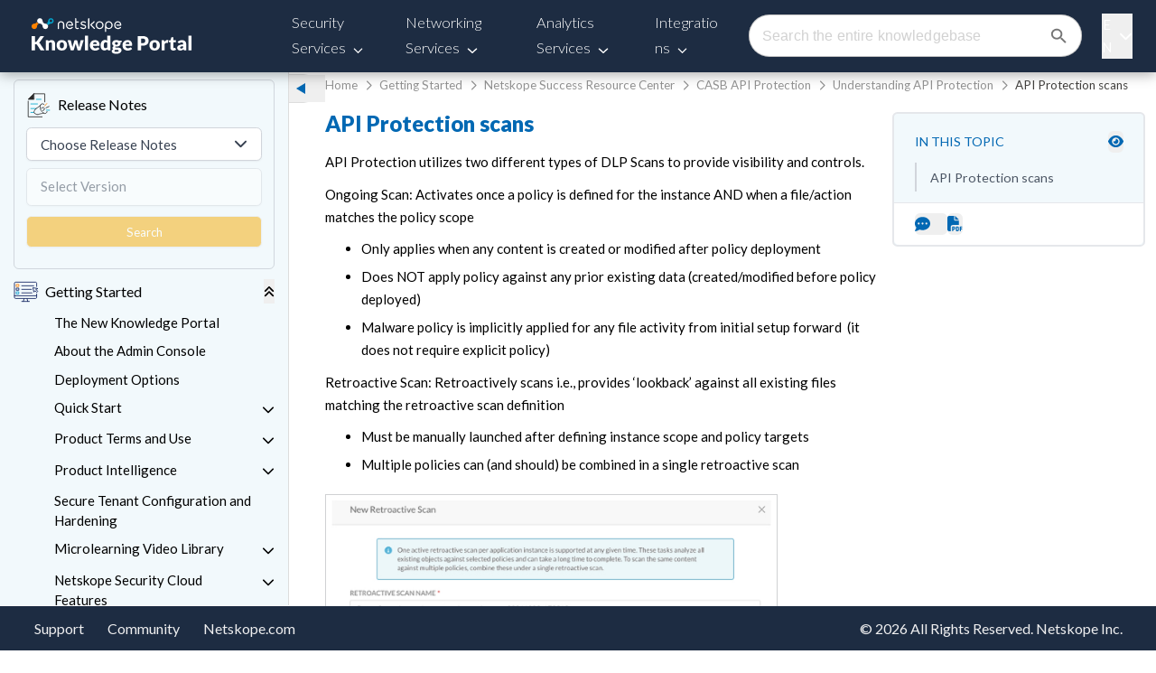

--- FILE ---
content_type: text/html; charset=utf-8
request_url: https://www.google.com/recaptcha/api2/anchor?ar=1&k=6LezsSQrAAAAAOYA3jOAhuV1mavM5rs-XrDcq2ea&co=aHR0cHM6Ly9kb2NzLm5ldHNrb3BlLmNvbTo0NDM.&hl=en&v=PoyoqOPhxBO7pBk68S4YbpHZ&size=invisible&anchor-ms=20000&execute-ms=30000&cb=5f3i2z9fnj1a
body_size: 49082
content:
<!DOCTYPE HTML><html dir="ltr" lang="en"><head><meta http-equiv="Content-Type" content="text/html; charset=UTF-8">
<meta http-equiv="X-UA-Compatible" content="IE=edge">
<title>reCAPTCHA</title>
<style type="text/css">
/* cyrillic-ext */
@font-face {
  font-family: 'Roboto';
  font-style: normal;
  font-weight: 400;
  font-stretch: 100%;
  src: url(//fonts.gstatic.com/s/roboto/v48/KFO7CnqEu92Fr1ME7kSn66aGLdTylUAMa3GUBHMdazTgWw.woff2) format('woff2');
  unicode-range: U+0460-052F, U+1C80-1C8A, U+20B4, U+2DE0-2DFF, U+A640-A69F, U+FE2E-FE2F;
}
/* cyrillic */
@font-face {
  font-family: 'Roboto';
  font-style: normal;
  font-weight: 400;
  font-stretch: 100%;
  src: url(//fonts.gstatic.com/s/roboto/v48/KFO7CnqEu92Fr1ME7kSn66aGLdTylUAMa3iUBHMdazTgWw.woff2) format('woff2');
  unicode-range: U+0301, U+0400-045F, U+0490-0491, U+04B0-04B1, U+2116;
}
/* greek-ext */
@font-face {
  font-family: 'Roboto';
  font-style: normal;
  font-weight: 400;
  font-stretch: 100%;
  src: url(//fonts.gstatic.com/s/roboto/v48/KFO7CnqEu92Fr1ME7kSn66aGLdTylUAMa3CUBHMdazTgWw.woff2) format('woff2');
  unicode-range: U+1F00-1FFF;
}
/* greek */
@font-face {
  font-family: 'Roboto';
  font-style: normal;
  font-weight: 400;
  font-stretch: 100%;
  src: url(//fonts.gstatic.com/s/roboto/v48/KFO7CnqEu92Fr1ME7kSn66aGLdTylUAMa3-UBHMdazTgWw.woff2) format('woff2');
  unicode-range: U+0370-0377, U+037A-037F, U+0384-038A, U+038C, U+038E-03A1, U+03A3-03FF;
}
/* math */
@font-face {
  font-family: 'Roboto';
  font-style: normal;
  font-weight: 400;
  font-stretch: 100%;
  src: url(//fonts.gstatic.com/s/roboto/v48/KFO7CnqEu92Fr1ME7kSn66aGLdTylUAMawCUBHMdazTgWw.woff2) format('woff2');
  unicode-range: U+0302-0303, U+0305, U+0307-0308, U+0310, U+0312, U+0315, U+031A, U+0326-0327, U+032C, U+032F-0330, U+0332-0333, U+0338, U+033A, U+0346, U+034D, U+0391-03A1, U+03A3-03A9, U+03B1-03C9, U+03D1, U+03D5-03D6, U+03F0-03F1, U+03F4-03F5, U+2016-2017, U+2034-2038, U+203C, U+2040, U+2043, U+2047, U+2050, U+2057, U+205F, U+2070-2071, U+2074-208E, U+2090-209C, U+20D0-20DC, U+20E1, U+20E5-20EF, U+2100-2112, U+2114-2115, U+2117-2121, U+2123-214F, U+2190, U+2192, U+2194-21AE, U+21B0-21E5, U+21F1-21F2, U+21F4-2211, U+2213-2214, U+2216-22FF, U+2308-230B, U+2310, U+2319, U+231C-2321, U+2336-237A, U+237C, U+2395, U+239B-23B7, U+23D0, U+23DC-23E1, U+2474-2475, U+25AF, U+25B3, U+25B7, U+25BD, U+25C1, U+25CA, U+25CC, U+25FB, U+266D-266F, U+27C0-27FF, U+2900-2AFF, U+2B0E-2B11, U+2B30-2B4C, U+2BFE, U+3030, U+FF5B, U+FF5D, U+1D400-1D7FF, U+1EE00-1EEFF;
}
/* symbols */
@font-face {
  font-family: 'Roboto';
  font-style: normal;
  font-weight: 400;
  font-stretch: 100%;
  src: url(//fonts.gstatic.com/s/roboto/v48/KFO7CnqEu92Fr1ME7kSn66aGLdTylUAMaxKUBHMdazTgWw.woff2) format('woff2');
  unicode-range: U+0001-000C, U+000E-001F, U+007F-009F, U+20DD-20E0, U+20E2-20E4, U+2150-218F, U+2190, U+2192, U+2194-2199, U+21AF, U+21E6-21F0, U+21F3, U+2218-2219, U+2299, U+22C4-22C6, U+2300-243F, U+2440-244A, U+2460-24FF, U+25A0-27BF, U+2800-28FF, U+2921-2922, U+2981, U+29BF, U+29EB, U+2B00-2BFF, U+4DC0-4DFF, U+FFF9-FFFB, U+10140-1018E, U+10190-1019C, U+101A0, U+101D0-101FD, U+102E0-102FB, U+10E60-10E7E, U+1D2C0-1D2D3, U+1D2E0-1D37F, U+1F000-1F0FF, U+1F100-1F1AD, U+1F1E6-1F1FF, U+1F30D-1F30F, U+1F315, U+1F31C, U+1F31E, U+1F320-1F32C, U+1F336, U+1F378, U+1F37D, U+1F382, U+1F393-1F39F, U+1F3A7-1F3A8, U+1F3AC-1F3AF, U+1F3C2, U+1F3C4-1F3C6, U+1F3CA-1F3CE, U+1F3D4-1F3E0, U+1F3ED, U+1F3F1-1F3F3, U+1F3F5-1F3F7, U+1F408, U+1F415, U+1F41F, U+1F426, U+1F43F, U+1F441-1F442, U+1F444, U+1F446-1F449, U+1F44C-1F44E, U+1F453, U+1F46A, U+1F47D, U+1F4A3, U+1F4B0, U+1F4B3, U+1F4B9, U+1F4BB, U+1F4BF, U+1F4C8-1F4CB, U+1F4D6, U+1F4DA, U+1F4DF, U+1F4E3-1F4E6, U+1F4EA-1F4ED, U+1F4F7, U+1F4F9-1F4FB, U+1F4FD-1F4FE, U+1F503, U+1F507-1F50B, U+1F50D, U+1F512-1F513, U+1F53E-1F54A, U+1F54F-1F5FA, U+1F610, U+1F650-1F67F, U+1F687, U+1F68D, U+1F691, U+1F694, U+1F698, U+1F6AD, U+1F6B2, U+1F6B9-1F6BA, U+1F6BC, U+1F6C6-1F6CF, U+1F6D3-1F6D7, U+1F6E0-1F6EA, U+1F6F0-1F6F3, U+1F6F7-1F6FC, U+1F700-1F7FF, U+1F800-1F80B, U+1F810-1F847, U+1F850-1F859, U+1F860-1F887, U+1F890-1F8AD, U+1F8B0-1F8BB, U+1F8C0-1F8C1, U+1F900-1F90B, U+1F93B, U+1F946, U+1F984, U+1F996, U+1F9E9, U+1FA00-1FA6F, U+1FA70-1FA7C, U+1FA80-1FA89, U+1FA8F-1FAC6, U+1FACE-1FADC, U+1FADF-1FAE9, U+1FAF0-1FAF8, U+1FB00-1FBFF;
}
/* vietnamese */
@font-face {
  font-family: 'Roboto';
  font-style: normal;
  font-weight: 400;
  font-stretch: 100%;
  src: url(//fonts.gstatic.com/s/roboto/v48/KFO7CnqEu92Fr1ME7kSn66aGLdTylUAMa3OUBHMdazTgWw.woff2) format('woff2');
  unicode-range: U+0102-0103, U+0110-0111, U+0128-0129, U+0168-0169, U+01A0-01A1, U+01AF-01B0, U+0300-0301, U+0303-0304, U+0308-0309, U+0323, U+0329, U+1EA0-1EF9, U+20AB;
}
/* latin-ext */
@font-face {
  font-family: 'Roboto';
  font-style: normal;
  font-weight: 400;
  font-stretch: 100%;
  src: url(//fonts.gstatic.com/s/roboto/v48/KFO7CnqEu92Fr1ME7kSn66aGLdTylUAMa3KUBHMdazTgWw.woff2) format('woff2');
  unicode-range: U+0100-02BA, U+02BD-02C5, U+02C7-02CC, U+02CE-02D7, U+02DD-02FF, U+0304, U+0308, U+0329, U+1D00-1DBF, U+1E00-1E9F, U+1EF2-1EFF, U+2020, U+20A0-20AB, U+20AD-20C0, U+2113, U+2C60-2C7F, U+A720-A7FF;
}
/* latin */
@font-face {
  font-family: 'Roboto';
  font-style: normal;
  font-weight: 400;
  font-stretch: 100%;
  src: url(//fonts.gstatic.com/s/roboto/v48/KFO7CnqEu92Fr1ME7kSn66aGLdTylUAMa3yUBHMdazQ.woff2) format('woff2');
  unicode-range: U+0000-00FF, U+0131, U+0152-0153, U+02BB-02BC, U+02C6, U+02DA, U+02DC, U+0304, U+0308, U+0329, U+2000-206F, U+20AC, U+2122, U+2191, U+2193, U+2212, U+2215, U+FEFF, U+FFFD;
}
/* cyrillic-ext */
@font-face {
  font-family: 'Roboto';
  font-style: normal;
  font-weight: 500;
  font-stretch: 100%;
  src: url(//fonts.gstatic.com/s/roboto/v48/KFO7CnqEu92Fr1ME7kSn66aGLdTylUAMa3GUBHMdazTgWw.woff2) format('woff2');
  unicode-range: U+0460-052F, U+1C80-1C8A, U+20B4, U+2DE0-2DFF, U+A640-A69F, U+FE2E-FE2F;
}
/* cyrillic */
@font-face {
  font-family: 'Roboto';
  font-style: normal;
  font-weight: 500;
  font-stretch: 100%;
  src: url(//fonts.gstatic.com/s/roboto/v48/KFO7CnqEu92Fr1ME7kSn66aGLdTylUAMa3iUBHMdazTgWw.woff2) format('woff2');
  unicode-range: U+0301, U+0400-045F, U+0490-0491, U+04B0-04B1, U+2116;
}
/* greek-ext */
@font-face {
  font-family: 'Roboto';
  font-style: normal;
  font-weight: 500;
  font-stretch: 100%;
  src: url(//fonts.gstatic.com/s/roboto/v48/KFO7CnqEu92Fr1ME7kSn66aGLdTylUAMa3CUBHMdazTgWw.woff2) format('woff2');
  unicode-range: U+1F00-1FFF;
}
/* greek */
@font-face {
  font-family: 'Roboto';
  font-style: normal;
  font-weight: 500;
  font-stretch: 100%;
  src: url(//fonts.gstatic.com/s/roboto/v48/KFO7CnqEu92Fr1ME7kSn66aGLdTylUAMa3-UBHMdazTgWw.woff2) format('woff2');
  unicode-range: U+0370-0377, U+037A-037F, U+0384-038A, U+038C, U+038E-03A1, U+03A3-03FF;
}
/* math */
@font-face {
  font-family: 'Roboto';
  font-style: normal;
  font-weight: 500;
  font-stretch: 100%;
  src: url(//fonts.gstatic.com/s/roboto/v48/KFO7CnqEu92Fr1ME7kSn66aGLdTylUAMawCUBHMdazTgWw.woff2) format('woff2');
  unicode-range: U+0302-0303, U+0305, U+0307-0308, U+0310, U+0312, U+0315, U+031A, U+0326-0327, U+032C, U+032F-0330, U+0332-0333, U+0338, U+033A, U+0346, U+034D, U+0391-03A1, U+03A3-03A9, U+03B1-03C9, U+03D1, U+03D5-03D6, U+03F0-03F1, U+03F4-03F5, U+2016-2017, U+2034-2038, U+203C, U+2040, U+2043, U+2047, U+2050, U+2057, U+205F, U+2070-2071, U+2074-208E, U+2090-209C, U+20D0-20DC, U+20E1, U+20E5-20EF, U+2100-2112, U+2114-2115, U+2117-2121, U+2123-214F, U+2190, U+2192, U+2194-21AE, U+21B0-21E5, U+21F1-21F2, U+21F4-2211, U+2213-2214, U+2216-22FF, U+2308-230B, U+2310, U+2319, U+231C-2321, U+2336-237A, U+237C, U+2395, U+239B-23B7, U+23D0, U+23DC-23E1, U+2474-2475, U+25AF, U+25B3, U+25B7, U+25BD, U+25C1, U+25CA, U+25CC, U+25FB, U+266D-266F, U+27C0-27FF, U+2900-2AFF, U+2B0E-2B11, U+2B30-2B4C, U+2BFE, U+3030, U+FF5B, U+FF5D, U+1D400-1D7FF, U+1EE00-1EEFF;
}
/* symbols */
@font-face {
  font-family: 'Roboto';
  font-style: normal;
  font-weight: 500;
  font-stretch: 100%;
  src: url(//fonts.gstatic.com/s/roboto/v48/KFO7CnqEu92Fr1ME7kSn66aGLdTylUAMaxKUBHMdazTgWw.woff2) format('woff2');
  unicode-range: U+0001-000C, U+000E-001F, U+007F-009F, U+20DD-20E0, U+20E2-20E4, U+2150-218F, U+2190, U+2192, U+2194-2199, U+21AF, U+21E6-21F0, U+21F3, U+2218-2219, U+2299, U+22C4-22C6, U+2300-243F, U+2440-244A, U+2460-24FF, U+25A0-27BF, U+2800-28FF, U+2921-2922, U+2981, U+29BF, U+29EB, U+2B00-2BFF, U+4DC0-4DFF, U+FFF9-FFFB, U+10140-1018E, U+10190-1019C, U+101A0, U+101D0-101FD, U+102E0-102FB, U+10E60-10E7E, U+1D2C0-1D2D3, U+1D2E0-1D37F, U+1F000-1F0FF, U+1F100-1F1AD, U+1F1E6-1F1FF, U+1F30D-1F30F, U+1F315, U+1F31C, U+1F31E, U+1F320-1F32C, U+1F336, U+1F378, U+1F37D, U+1F382, U+1F393-1F39F, U+1F3A7-1F3A8, U+1F3AC-1F3AF, U+1F3C2, U+1F3C4-1F3C6, U+1F3CA-1F3CE, U+1F3D4-1F3E0, U+1F3ED, U+1F3F1-1F3F3, U+1F3F5-1F3F7, U+1F408, U+1F415, U+1F41F, U+1F426, U+1F43F, U+1F441-1F442, U+1F444, U+1F446-1F449, U+1F44C-1F44E, U+1F453, U+1F46A, U+1F47D, U+1F4A3, U+1F4B0, U+1F4B3, U+1F4B9, U+1F4BB, U+1F4BF, U+1F4C8-1F4CB, U+1F4D6, U+1F4DA, U+1F4DF, U+1F4E3-1F4E6, U+1F4EA-1F4ED, U+1F4F7, U+1F4F9-1F4FB, U+1F4FD-1F4FE, U+1F503, U+1F507-1F50B, U+1F50D, U+1F512-1F513, U+1F53E-1F54A, U+1F54F-1F5FA, U+1F610, U+1F650-1F67F, U+1F687, U+1F68D, U+1F691, U+1F694, U+1F698, U+1F6AD, U+1F6B2, U+1F6B9-1F6BA, U+1F6BC, U+1F6C6-1F6CF, U+1F6D3-1F6D7, U+1F6E0-1F6EA, U+1F6F0-1F6F3, U+1F6F7-1F6FC, U+1F700-1F7FF, U+1F800-1F80B, U+1F810-1F847, U+1F850-1F859, U+1F860-1F887, U+1F890-1F8AD, U+1F8B0-1F8BB, U+1F8C0-1F8C1, U+1F900-1F90B, U+1F93B, U+1F946, U+1F984, U+1F996, U+1F9E9, U+1FA00-1FA6F, U+1FA70-1FA7C, U+1FA80-1FA89, U+1FA8F-1FAC6, U+1FACE-1FADC, U+1FADF-1FAE9, U+1FAF0-1FAF8, U+1FB00-1FBFF;
}
/* vietnamese */
@font-face {
  font-family: 'Roboto';
  font-style: normal;
  font-weight: 500;
  font-stretch: 100%;
  src: url(//fonts.gstatic.com/s/roboto/v48/KFO7CnqEu92Fr1ME7kSn66aGLdTylUAMa3OUBHMdazTgWw.woff2) format('woff2');
  unicode-range: U+0102-0103, U+0110-0111, U+0128-0129, U+0168-0169, U+01A0-01A1, U+01AF-01B0, U+0300-0301, U+0303-0304, U+0308-0309, U+0323, U+0329, U+1EA0-1EF9, U+20AB;
}
/* latin-ext */
@font-face {
  font-family: 'Roboto';
  font-style: normal;
  font-weight: 500;
  font-stretch: 100%;
  src: url(//fonts.gstatic.com/s/roboto/v48/KFO7CnqEu92Fr1ME7kSn66aGLdTylUAMa3KUBHMdazTgWw.woff2) format('woff2');
  unicode-range: U+0100-02BA, U+02BD-02C5, U+02C7-02CC, U+02CE-02D7, U+02DD-02FF, U+0304, U+0308, U+0329, U+1D00-1DBF, U+1E00-1E9F, U+1EF2-1EFF, U+2020, U+20A0-20AB, U+20AD-20C0, U+2113, U+2C60-2C7F, U+A720-A7FF;
}
/* latin */
@font-face {
  font-family: 'Roboto';
  font-style: normal;
  font-weight: 500;
  font-stretch: 100%;
  src: url(//fonts.gstatic.com/s/roboto/v48/KFO7CnqEu92Fr1ME7kSn66aGLdTylUAMa3yUBHMdazQ.woff2) format('woff2');
  unicode-range: U+0000-00FF, U+0131, U+0152-0153, U+02BB-02BC, U+02C6, U+02DA, U+02DC, U+0304, U+0308, U+0329, U+2000-206F, U+20AC, U+2122, U+2191, U+2193, U+2212, U+2215, U+FEFF, U+FFFD;
}
/* cyrillic-ext */
@font-face {
  font-family: 'Roboto';
  font-style: normal;
  font-weight: 900;
  font-stretch: 100%;
  src: url(//fonts.gstatic.com/s/roboto/v48/KFO7CnqEu92Fr1ME7kSn66aGLdTylUAMa3GUBHMdazTgWw.woff2) format('woff2');
  unicode-range: U+0460-052F, U+1C80-1C8A, U+20B4, U+2DE0-2DFF, U+A640-A69F, U+FE2E-FE2F;
}
/* cyrillic */
@font-face {
  font-family: 'Roboto';
  font-style: normal;
  font-weight: 900;
  font-stretch: 100%;
  src: url(//fonts.gstatic.com/s/roboto/v48/KFO7CnqEu92Fr1ME7kSn66aGLdTylUAMa3iUBHMdazTgWw.woff2) format('woff2');
  unicode-range: U+0301, U+0400-045F, U+0490-0491, U+04B0-04B1, U+2116;
}
/* greek-ext */
@font-face {
  font-family: 'Roboto';
  font-style: normal;
  font-weight: 900;
  font-stretch: 100%;
  src: url(//fonts.gstatic.com/s/roboto/v48/KFO7CnqEu92Fr1ME7kSn66aGLdTylUAMa3CUBHMdazTgWw.woff2) format('woff2');
  unicode-range: U+1F00-1FFF;
}
/* greek */
@font-face {
  font-family: 'Roboto';
  font-style: normal;
  font-weight: 900;
  font-stretch: 100%;
  src: url(//fonts.gstatic.com/s/roboto/v48/KFO7CnqEu92Fr1ME7kSn66aGLdTylUAMa3-UBHMdazTgWw.woff2) format('woff2');
  unicode-range: U+0370-0377, U+037A-037F, U+0384-038A, U+038C, U+038E-03A1, U+03A3-03FF;
}
/* math */
@font-face {
  font-family: 'Roboto';
  font-style: normal;
  font-weight: 900;
  font-stretch: 100%;
  src: url(//fonts.gstatic.com/s/roboto/v48/KFO7CnqEu92Fr1ME7kSn66aGLdTylUAMawCUBHMdazTgWw.woff2) format('woff2');
  unicode-range: U+0302-0303, U+0305, U+0307-0308, U+0310, U+0312, U+0315, U+031A, U+0326-0327, U+032C, U+032F-0330, U+0332-0333, U+0338, U+033A, U+0346, U+034D, U+0391-03A1, U+03A3-03A9, U+03B1-03C9, U+03D1, U+03D5-03D6, U+03F0-03F1, U+03F4-03F5, U+2016-2017, U+2034-2038, U+203C, U+2040, U+2043, U+2047, U+2050, U+2057, U+205F, U+2070-2071, U+2074-208E, U+2090-209C, U+20D0-20DC, U+20E1, U+20E5-20EF, U+2100-2112, U+2114-2115, U+2117-2121, U+2123-214F, U+2190, U+2192, U+2194-21AE, U+21B0-21E5, U+21F1-21F2, U+21F4-2211, U+2213-2214, U+2216-22FF, U+2308-230B, U+2310, U+2319, U+231C-2321, U+2336-237A, U+237C, U+2395, U+239B-23B7, U+23D0, U+23DC-23E1, U+2474-2475, U+25AF, U+25B3, U+25B7, U+25BD, U+25C1, U+25CA, U+25CC, U+25FB, U+266D-266F, U+27C0-27FF, U+2900-2AFF, U+2B0E-2B11, U+2B30-2B4C, U+2BFE, U+3030, U+FF5B, U+FF5D, U+1D400-1D7FF, U+1EE00-1EEFF;
}
/* symbols */
@font-face {
  font-family: 'Roboto';
  font-style: normal;
  font-weight: 900;
  font-stretch: 100%;
  src: url(//fonts.gstatic.com/s/roboto/v48/KFO7CnqEu92Fr1ME7kSn66aGLdTylUAMaxKUBHMdazTgWw.woff2) format('woff2');
  unicode-range: U+0001-000C, U+000E-001F, U+007F-009F, U+20DD-20E0, U+20E2-20E4, U+2150-218F, U+2190, U+2192, U+2194-2199, U+21AF, U+21E6-21F0, U+21F3, U+2218-2219, U+2299, U+22C4-22C6, U+2300-243F, U+2440-244A, U+2460-24FF, U+25A0-27BF, U+2800-28FF, U+2921-2922, U+2981, U+29BF, U+29EB, U+2B00-2BFF, U+4DC0-4DFF, U+FFF9-FFFB, U+10140-1018E, U+10190-1019C, U+101A0, U+101D0-101FD, U+102E0-102FB, U+10E60-10E7E, U+1D2C0-1D2D3, U+1D2E0-1D37F, U+1F000-1F0FF, U+1F100-1F1AD, U+1F1E6-1F1FF, U+1F30D-1F30F, U+1F315, U+1F31C, U+1F31E, U+1F320-1F32C, U+1F336, U+1F378, U+1F37D, U+1F382, U+1F393-1F39F, U+1F3A7-1F3A8, U+1F3AC-1F3AF, U+1F3C2, U+1F3C4-1F3C6, U+1F3CA-1F3CE, U+1F3D4-1F3E0, U+1F3ED, U+1F3F1-1F3F3, U+1F3F5-1F3F7, U+1F408, U+1F415, U+1F41F, U+1F426, U+1F43F, U+1F441-1F442, U+1F444, U+1F446-1F449, U+1F44C-1F44E, U+1F453, U+1F46A, U+1F47D, U+1F4A3, U+1F4B0, U+1F4B3, U+1F4B9, U+1F4BB, U+1F4BF, U+1F4C8-1F4CB, U+1F4D6, U+1F4DA, U+1F4DF, U+1F4E3-1F4E6, U+1F4EA-1F4ED, U+1F4F7, U+1F4F9-1F4FB, U+1F4FD-1F4FE, U+1F503, U+1F507-1F50B, U+1F50D, U+1F512-1F513, U+1F53E-1F54A, U+1F54F-1F5FA, U+1F610, U+1F650-1F67F, U+1F687, U+1F68D, U+1F691, U+1F694, U+1F698, U+1F6AD, U+1F6B2, U+1F6B9-1F6BA, U+1F6BC, U+1F6C6-1F6CF, U+1F6D3-1F6D7, U+1F6E0-1F6EA, U+1F6F0-1F6F3, U+1F6F7-1F6FC, U+1F700-1F7FF, U+1F800-1F80B, U+1F810-1F847, U+1F850-1F859, U+1F860-1F887, U+1F890-1F8AD, U+1F8B0-1F8BB, U+1F8C0-1F8C1, U+1F900-1F90B, U+1F93B, U+1F946, U+1F984, U+1F996, U+1F9E9, U+1FA00-1FA6F, U+1FA70-1FA7C, U+1FA80-1FA89, U+1FA8F-1FAC6, U+1FACE-1FADC, U+1FADF-1FAE9, U+1FAF0-1FAF8, U+1FB00-1FBFF;
}
/* vietnamese */
@font-face {
  font-family: 'Roboto';
  font-style: normal;
  font-weight: 900;
  font-stretch: 100%;
  src: url(//fonts.gstatic.com/s/roboto/v48/KFO7CnqEu92Fr1ME7kSn66aGLdTylUAMa3OUBHMdazTgWw.woff2) format('woff2');
  unicode-range: U+0102-0103, U+0110-0111, U+0128-0129, U+0168-0169, U+01A0-01A1, U+01AF-01B0, U+0300-0301, U+0303-0304, U+0308-0309, U+0323, U+0329, U+1EA0-1EF9, U+20AB;
}
/* latin-ext */
@font-face {
  font-family: 'Roboto';
  font-style: normal;
  font-weight: 900;
  font-stretch: 100%;
  src: url(//fonts.gstatic.com/s/roboto/v48/KFO7CnqEu92Fr1ME7kSn66aGLdTylUAMa3KUBHMdazTgWw.woff2) format('woff2');
  unicode-range: U+0100-02BA, U+02BD-02C5, U+02C7-02CC, U+02CE-02D7, U+02DD-02FF, U+0304, U+0308, U+0329, U+1D00-1DBF, U+1E00-1E9F, U+1EF2-1EFF, U+2020, U+20A0-20AB, U+20AD-20C0, U+2113, U+2C60-2C7F, U+A720-A7FF;
}
/* latin */
@font-face {
  font-family: 'Roboto';
  font-style: normal;
  font-weight: 900;
  font-stretch: 100%;
  src: url(//fonts.gstatic.com/s/roboto/v48/KFO7CnqEu92Fr1ME7kSn66aGLdTylUAMa3yUBHMdazQ.woff2) format('woff2');
  unicode-range: U+0000-00FF, U+0131, U+0152-0153, U+02BB-02BC, U+02C6, U+02DA, U+02DC, U+0304, U+0308, U+0329, U+2000-206F, U+20AC, U+2122, U+2191, U+2193, U+2212, U+2215, U+FEFF, U+FFFD;
}

</style>
<link rel="stylesheet" type="text/css" href="https://www.gstatic.com/recaptcha/releases/PoyoqOPhxBO7pBk68S4YbpHZ/styles__ltr.css">
<script nonce="106aZ3M5rtQE5n3wS2Q0SA" type="text/javascript">window['__recaptcha_api'] = 'https://www.google.com/recaptcha/api2/';</script>
<script type="text/javascript" src="https://www.gstatic.com/recaptcha/releases/PoyoqOPhxBO7pBk68S4YbpHZ/recaptcha__en.js" nonce="106aZ3M5rtQE5n3wS2Q0SA">
      
    </script></head>
<body><div id="rc-anchor-alert" class="rc-anchor-alert"></div>
<input type="hidden" id="recaptcha-token" value="[base64]">
<script type="text/javascript" nonce="106aZ3M5rtQE5n3wS2Q0SA">
      recaptcha.anchor.Main.init("[\x22ainput\x22,[\x22bgdata\x22,\x22\x22,\[base64]/[base64]/[base64]/ZyhXLGgpOnEoW04sMjEsbF0sVywwKSxoKSxmYWxzZSxmYWxzZSl9Y2F0Y2goayl7RygzNTgsVyk/[base64]/[base64]/[base64]/[base64]/[base64]/[base64]/[base64]/bmV3IEJbT10oRFswXSk6dz09Mj9uZXcgQltPXShEWzBdLERbMV0pOnc9PTM/bmV3IEJbT10oRFswXSxEWzFdLERbMl0pOnc9PTQ/[base64]/[base64]/[base64]/[base64]/[base64]\\u003d\x22,\[base64]\x22,\[base64]/Z8OYKsKrw7LDg8OBwr7DjBfCmsOXQcOswrg+DlPDlx7CgcONw7rCvcKJw6LCm3jCl8OUwrE3QsKaYcKLXV8rw61Sw6ELfHYLGMOLUR/[base64]/DmcOvw6NzwoLCuMOiB0FBasO+woPDpsK5DMOLw6Frw70Tw4dNOsOow7HCjsOsw7DCgsOgwqsUEsOhOnbChiRXwpUmw6p3P8KeJCxRAgTCksKHVw5ZDn9wwp05wpzCqB/CpnJuwpc+LcOfS8OQwoNBR8OcDmk/wq/ChsKjS8OBwr/Dql1aA8KGw4rCrsOuUBfDgsOqUMO8w6bDjMK4GcOKSsOSwrjDgW0Pw6gewqnDrmlHTsKRcxJ0w7zCiAfCucOHWMOFXcOvw6rCjcOLRMKWwqXDnMOnwoRnZkMAwqnCisK7w41gfsOWfcKDwolXQcK1wqFaw5TCg8Owc8Oew7TDsMKzBG7Dmg/Dn8Kew7jCvcKna0twP8OGRsOrwpIOwpQwKWkkBBFYwqzCh2zCgcK5cQfDs0vClH4yVHXDihQFC8KQSMOFEFvCt0vDsMKewo9lwrM8BATCtsK4w4oDDEPCjBLDuH9DJMO/w5bDiwpPw4DCrcOQNH03w5vCvMOFcU3CrF0hw59QesKmbMKTw7TDiEPDv8KfwrTCu8Kxwo1IbsOAwrDCnAk4w7nDncOHciHCnQg7IAjCjFDDlMOow6tkJwLDlmDDvMOTwoQVwr/[base64]/CgA7Cg8Kew4tKwpXDksKUVsKhwoEhEwd6wpfDn8KiUAZpGcOaYcO9BXbCicOUwpNkDMOyJWhVw5/CiMOJYsOiw7TCmEXCjGsNaAUNRnzDrMKcwofClkk2c8OiHsO7w4bDgMOXAcOSw7APDsOBwocLwpIaw6zCjMK8IsKfwrzDqcKKLMOZw7vDlsOww7bDmnTCqw9iw5kTAMKpwqDCtMOUT8K/w4HDisOSBCUUw73DrMOjIsKBRcKgw6IncsOhN8K+w7EYdsKwYhxnwp3CosKcAhtjDsK8wo/DvFJfEy3CssOjL8O6E1okY0TDt8KzLzdIS0IxFsKje3/DgsOKTMKzGcOxwpjCosOkWzLCnH48w7zDgsOVw6fCg8O2biPDjHPDgsOvwo0ZSyvCr8O3wqTCkMKfHcOQw60XIkjCl2NjJD3DvMOoTjHDoV7Dtyp5wqRzASbCuQQdw6zDgj8awrTCssOQw7LCsT/Dg8Khw4dewqrDlcOIw7YTw4t1w47DrCDCr8OxCWMteMKhPik/OcO6wpHCiMOqwpfDlsKRw67DlcKuVlbDj8Ozwr/[base64]/[base64]/DicOcwo3CgyohdMOcw5bCghNyJ3rDiwbDr3ENwqxFB8K3w6zCr8KULAoOw6HCjSjCogxSwqkNw6TCsl4WaDEMwpzCtcKSEsKuJxXCqWzDsMKIwpLDkmBtdMKSQFrDty7CssOYwo1maxHCvcK1fDI+LTLChcOOwrphw6TDmMODw4HCl8OJwo/[base64]/Dl8O9worCiA8qA8OCRcOjw4otUcOpw53CgTsKw6rCrsOrLzvDnjLCt8Khw5rDuDjDpHMUScKkPgjDnV7Cn8Oww6MoSMKqTTcUacKkw7fCmQLDtcKyBcOdw4/DlcKawpwrci7Cq1jDtz9Cw4Vhwq3Ck8KowqfDq8Khw5DDhwZ3YcOueVAicG/Dj0EMwrTDkH7CqE7CpcO+wo9Aw5waGMKCZ8KAbMKnw6hrYB/DisKmw6VRR8K6cxjCtcK6wobDiMO0BwjCnGclcsK4wrrDhFHCjS/Cgh3CgsOeEMOaw5VQHsOyTg0iCMOBw57DjcKmwrU1CG/[base64]/CjmPCgUsowplmw6fDg8KrwprCrnbDhsKAwq/[base64]/[base64]/Cg8KpO8KtXVFIGDAbYMKeC8OnRcO+OHImw47CsHfDvMO6W8OPwrnCs8O1wrhAV8Knwo/[base64]/[base64]/cErCskFLUMOawpAtw45EwqrCtMOxwpvDncKvWMOBPUrDscOVwr/[base64]/CrcKNNTnDrg/[base64]/w7XDrcOkYH4VXcKBw50gwoPCgHo6w6TDucOuwrrCksOrwoDCosKFKsKOwop+wrAVwo1ew4/CoBZQw6LCrADDrGzCrxdxScO/wpRlw7xTCMOewq7DvMKfdxHDvj4iW1/CqMOBb8K/w4XDjBDCgiIxd8KYwqhTw7x8ayIXw7fDrsKoTcOmTMK/wrp/wprDnUHDqcO7FhvDuhrCisOTw7twNRfDnUxywr4kw4MKGWPDh8ODw7REDHjCmcKvSA3CgkIQwp7Ciz3CqBHCuT4OwpvDkjbDjBtBDkYuw77CqjjClMK5agMsRsObHFTCjcK8w67DtBjDmMKwGU9Uw7FEwrMLSmzCginDjsOXw4grw7DChjfDtgJfwp/[base64]/EcOCdStNSwPDvsO1w6g2wrB3Unsjw7/CrlTDnsKww43CgMOWwqTCi8OuwpkAQ8OFSFjDq3vDocODwppKHMKjBW7DtDDDiMO7w5vDjsOHczfCisOLP33Co1RWeMKTw7LDicKFwokIJXJtTGPClMKAw6xnBMKgAhfDjMO4M3zCrMObw6JASsOaLsKWZsOdOcK3woFSw5LCqQMLwoVGw7vDgDMZwpjDrWw/w73CtCV9CMOSwpR9w5nDinDCshAXwrfChcOkwq3CgsKCw5AHAkl/[base64]/w4/CvH3Ck8OVw5MqJsOJcy4ICMOAw4vCnsORw7TCs1NMw6RPwp/Cr2gZOhRbw5bDmAzDvUg7RhEoEx1dw5bDkhJ9IAB+ZsK6wqIAwqbCisOyYcOmwqNKFMKJFcOKXAFww7PDgwjDr8KHwrrCqnDDiH3DgRw6YDd8TSIyCcKIwplowo1oIjkVwqXCvBtaw5XCoWZtwoIjE0rCl2oAw57DjcKOw4daDV/CmWDDsMKTOsO0wrfDvH9iJ8OjwrrCt8KOEGkkwpjCi8OQV8OQwrnDmjvDknU5UMKqwp3DocOwWMK2wrFVw5Y4CCjCrsOuI0FSBkPDkFLDrsKpwonDm8O/w73CrcKwZcKVwq3DmiPDgxPCmG8iwrbDs8KFaMKgA8KyG18PwpM0wrI4WGLDggtYw4PCkjXCt0NuwoTDpTPDvUR0wqTDpD8qwqgSwrTDhC/CqRwfw7LCmXlPLylRXlzDiycUGsO+D1TCqcO7ZcO3wpxiMMK0woTCl8OVw7nCmRTCmygkOh8iK3Qqw5vDjjljeATCo3p0wrHCj8K4w4ZpC8O9wrXDtEUzJsKwG3fCvF/[base64]/ZW/DpELDrsKewpDDpx7Dv0/Cg8OewpppPiPCn2sOwpZFw5R0w4dbcMOQDhgOw7zCmcOSw5rCsibCl1zCvX/DlH/CuhRaZcOjK2JnKsKswqHDvy0Uw4vCihbDpcKvCsKCKVfDucKlw7jDqXrDo0UTwonCjl48Z2gQwrlOOsObIMKVw5DCrGHChTfClcKQXcK9CSRLQAMAwr/DrcKEwrLCrEBYYAHDlQJ6F8OJbxlMfBjClWPDiD9RwrMwwpVzdcK9wr5Jw70Mwq57V8OGT00gGwzCj1nCrDMqUiEiAgfDpsKtw5wEw4DDlsOGwotxwrTCssKRGSlDwo/CuCDCgHRnUcOWJsKqwoDDgMKswr/Cr8ObdWjDmcOxQ1bDqCN6WG0qwodGwogcw4PDn8K9wqfCncKswpMNbjXDt2Ejw7XCt8KzWxJEw6Fjw5lzw7nDjcKIw4TCt8OSZy1FwpQ8wqteTVTCpMKtw44Fwr0iwpM/[base64]/acO+b8KWwqfCiMKdwqbCrlbCpsOGU8KAIMKuwobDknxiQVttfcKibcKGGcK/wrTDn8Ogw6U4wr1Mw7HCp1QZwr/DlVvClE3Cn07Ci1Ulw7PDmMKfAMKZwplDQjUDwoHCqMOUIw7CnUNtwq9Bw7JjEMKkYVAIacKyEkPDgB9lwpwmwqHDh8Ofe8K6EsOawq0qw5fDscKhPMKKfMKgEMKCDkR5wpfCi8KfdiDCt3nDs8K3VlAaVAUUGhjChcO+P8KZw5N/OMKCw6sdN3/[base64]/[base64]/DoMKrw67DiMOlZAPChSMSVcKfw5HCvBpXwppCNnDChiI2w5rCu8K3TS/[base64]/Di8O0w7pACQ9hw67CuMK1WcKVw4FCwqLCiMOrw7XDkcKXKcOew4LCklsbw7stci4Dw48CXMKNXzQXw58IwrjDtE8xw73CocKkFC0sezvDkm/CucOYw5PCt8KPwrhJJW5QwozDpCnCo8KYQlh9wobCgsK2w7wdOkEWw73Cm2HCg8KMwphxQMK2YsOewr3DtyrDtcOCwoYBwpw+BMO2w40SV8K1w5zCscK/wq7CmUfDgMOCwo9LwqNTwp5vfsObw4N3wrXCtht4BUbDtcOfw4d8VTodw7jDjRHCmsKnw6Arw7/CtGvDmh1SREXDgAjDh000dmLDjS7CjMK9wobCgcKWwrhOG8OGZ8OcwpHDmwjDj0bCtAzDgx/DokTCm8O9w7FJwohtwq5afSfCgMOow4TDvMKow4vCgH3DjcKxw5JhGCofwrYpw4sdYh/[base64]/Ci0zCsgVpQApZw5Alw5bCgsKHwrQgTMOvBUl4Y8O7HsOuCcKFwohTw4pMA8OgXXMrwq3DjMOMwpTDvS9NXG3CiT9IKsKYcEjCkVnDuH3CpsK3WcOnw5HCmMOdZMOvbWTCscOLwqJ9wrAYYMOwwrzDpjzCh8KWbxIOwqMewrHCsULDvjzCoCoPwqRMJhLCpMK/wp/Dq8KPbMO9wrnCuAHDjT11egPCrhMzTkViwq/CjMObMMKjw6UMw63CoEjCqcOZL2XCtMOVwq3Cg0Ynw7RYwqPCoXXDs8OMwq8fwpMtDiPCkCjCksKRw7Q+w5TDhsKEwqHCjcKcDwciwoHDlRxsL1TCosKoTcOVP8K2wopvSMKjL8KAwqAMPE9/HF5IwoDDqV3CmnsYPsOsT3DDrcKmfU3CosKWbMOtw4FXB0PCojYucHzDpGFowpdSworDpXQmwpocKMKfd14WQMOIw5RQwoRRUE5VC8O3wpUXd8KsOMKhS8OzQSvCg8K+w6dqw4PCjcOXw7fDkcKDFQbDmcKmG8OTLsKdIETDmSDDq8Ofw53CrsKrw45jwr/[base64]/[base64]/DtcOsJsKdeBjDhTzCqVB3w6/[base64]/C8K0w6hMfUZ0w6wiw5nCnxrCkMK4wqJYcH3DusKueVzCpxkNw7V0GD5TBAZPwqvCgcOxw7zCgcKyw4rDoVrChnJ7G8Ocwr9STcKdHl/Cp0Ndw5vCtMKdwq/[base64]/[base64]/ChsOCBcOow5/DrcO0RjXDuRjDocOpwqkGbA45wpwgwqd6w67CkXvDgRIkIcKaWRFQwo3Coz7CkMOjcMKmUcOvAsK9wojCksKAw4A6CRVXwpDDqMOqwrTCjMKuw6oYP8KWE8KEw5lAwq/DpyXCscKxw4nCpU7Djk4kKzPCrcOPw5Yjw77DknXCvcOXY8KpMMK5w7/Dn8Ogw55jw4PChTrCrsKFw5/CjmvDgcOhJsO5M8KybBjCscKHa8KrCEl8wqhmw5nDhEnDtMO6w78TwrpTBi5HwrrDv8Oew5nDvMOPw4XDjsKpw6QWwpZrGMOTEsOTwqLDr8KJwr/DpcORwrkgw4TDhA9+VHYDcsODw5URw67CnVzDuTTDpcOzwrTCtkzDucO0wotHwpnDlUnDuWBIw6ZxQ8KjW8KkIk/DtsKlw6QZC8KBeS8cVMOHwrxAw53CsErDjcK6wq4vBE9+wppndzFqw5hOIcO6CFLDksKecm3CmcKxNMKwOwDClwDCqMKnwqbCjsKQFhF2w5Z/[base64]/CjS1gSsOIB8OPHsOQCcOBT3/Dtmtjwo7CnxzDoDBlWcKzw74Jwp7DicKKQMO0I0LDq8KuTMOEScOgw5XDpMK2KDJ5aMORw6vCsWfCs1oQwocZZsKXwq/Ck8OkNiIBR8Obw4nDllUYRsKJw4LChUDDkMOGw6x/PlltwqLDn1PCrsOLwqs6wqLCpsOjwp/Dhm5kU1DDmMKPccKMwrTClsKBwpxrw5jCq8OgbCnDlsOpJUHCs8KDKTTCsznDnsOBJD7CmQHDr8K2w7VTZsOhbcKDD8KMXhLDoMOnFMOoGsK2GsOlwq/Dk8O+UwVsw63CqcOoMX7CkMKfE8KeCcOWwpg5wpw6bMKfw6/DhsOuZcOVAi3CgV7DpsOtwq0RwoZfw5Epw7zCtkHDqE7CgzvCmyvDg8OKCsOmwqbCqMOxw73DmsObwqzDpU09GMOLeHTCrV45w4DCkD1Uw7pCNlrCtwnCukrCp8OfUcOGDsOieMOWbwZ/CncTwpJbC8KRw4PCpWZqw7chw5TDlsK0b8Kcw7B7w5rDsSrDhRMzCAbDj2XCjRUAw7B4w4ISTnjDhMOnwovCvsKqw7NXw63DoMORw7gbwpYnTMOiB8OtE8OnRMO4w7rCjsOkw77DpcKqf2cTLxN+wpDDsMKEFknCl2BnDcOmFcODw6DCocKkAsOMVsKZwrLDv8OQwq/[base64]/[base64]/CtRVnaWBwwqRgWcKoQ8KpEsOEw6NIFC7DuHXCrlXCrsKABBzCtsKxw7nCuX4Qw6vCssK3KCfDhCV7Q8KydwfChkkRBlNZJcO6I24Rf2HDsGHDqk/DgMKtw7zDjsO4ZsKfKHXDtsKOSUtXGsK4w7dwFRPDjCdyDMKMwqTCjsKmY8O+wrjCgETDv8O0wrsawpDDqQ7DjcOxw5R7wrYNw5zDgsKyGsKVw419wrTCjwrDoAVEw5XDngfCijrDocOEBcO/b8OwI1ZkwrtKwrIrwprDkD56dgIFwos2CMK7cD00wr3CpD0KWC/CosO3M8O7wopHw6XChMOqKMOgw4DDqMKxPA7DnMKKTcOqw7fCrHVCwo8Rwo7Dr8KsRA4CwprDrxlSw4TDm2DCjH5jaivCu8KQw57CkzFPw7zDg8KONmVIw6LDjDAAw6/Dow4ZwqLCqcOKZcOCw7kXw6x0b8OXJkrCrsOme8KpYj/Dvn1oNmx5HwrDllR7KXbDqMObNFIkw4BGwrgXX3AxB8K1wpnCpk/ClMOsYxrCkcKZJnNJwrB3wrpMcsKIacK7wpk1woHDs8OBw78YwqpswrkqPQTDhXzDvMKvD0l9wqHDv2/CisKjwrhKccO5w4rCuVokesKGJ3LCqcOdSMOXw7kkw6JKw4J1wp8hGsOdTBsVw7Raw5/CpcOdTGQxw5rDo2sYGcKnw4DCicOYw6gzYnXCnsO1AMKlLhfDmHfDpVfCmcOBIB7DkF3CtG/DmsOdwoHCgUVIP14ALjUdVsOkVcK8w7vDs1bDvGVWw5/Cn2obHHbDkRTCj8OywqjChTdEcsOnwrs2w4R1w7/DkcKHw7Q7TsOqPgglwptlwpnCl8KldzcnKDtDw4pYwqImwo3ChHDCq8KLwo4sAsKvworCnlTCqxXDtcKobRbDrUI/[base64]/w6cnw5rCjExiUX82TSFhwqA6d34MD8OYworCiz/CtxkHMcOsw5lkw7UhwovDh8Opwr88K2LDqsKaBXTCjl0rwqxVwqzDhcKIR8Kzw7RRwoTCrWJvOsOiw6DDjDHDjDzDgsKww4lDwptFB3JcwoHDh8K0wqDCqDFSw7nDncKQwqVmZ0JNwp7DuhXCmAVhw7nDii7DpBh8w5TDqS3CjFENw6rChx/Dp8OpCsOJXsOlwrLCsx3Dp8OzLsKMCS8Lw6/CrDHCg8O2w6nDk8K5RMOlwrfDjUNDL8K9w4/DgMKBcMO3wqfCj8O/[base64]/[base64]/CrsKPecKaw53CvyNmw79vXlEhSQbDusOjwoxowqDDh8KfCl1LM8OccV/[base64]/Cv8OkwpXCg8KawrDDthXCl0MdwpN3woTDsB/Du8KXAlEwSBY0wqcIHmwnwqMbIcOnHm9PcwbCh8Kaw4bDmMKwwqVkw4J7woQ/VBjDjGTClsKBUnhPwpxXQcOqX8KuwokzTMKLwoRzw5FRJ2Vjw6tnw7MDZMKcAVPCtT/[base64]/wrUrBHBoAk8GXMKmwrbDuATCg304KkXDt8KGwpfDkMOlwqvDnsKCcQInw5UPBcO1IHzDrMKyw6pNw4XCvcOHDsOywo7Cq1hBwrvCqcKyw5FmIE9kwovDpsKnQDx5SGLDi8KRwpvCiUkibMOuwovCusO/wqbCp8OZbjjCrTvCr8O/[base64]/CusK1By4wdMKBUsOdUcKhSGh/[base64]/DhgzCkcO7wqzDh8ObQG4mw5jCmsK8QU/DicKhw7tSwowRQcK7B8OqCcKQwptOYcOyw5x2w7/DshgOVxw3P8K+w4cZbcKPQmU7al94cMK3RMKgwrZYwq17woVNW8KhBsKgBsOEbW3Cnj5vw6hOwo/CvMK8SU9XV8KgwrQUKFXDtUDCiCrDq2JtETPCliMBCMKlMcKAHl7ChMO9w5LChEvCpMKxw6FgVW5hwpx4w6HCkX9Pw6XDkVMIfBnCtsKEMSJVw5tbwokOw4nCnC9cwq7DlMKsIgwbFQlbw7sEwozDsRQRWsO4VDkMw4bCs8Ouc8O/[base64]/Dg8KufsOgw550w5s2wqXCin7DicOVKcOqemAWwqZhw40qc1Efw69Pw7TCnEQ8w5MFIcKTwp3DisOpwqB0ZsO6Vh1PwpkYYMORw43ClhnDtnwrLARFwqEEwrbDocO6w67Dp8KVw5nDgsKNfMOIw63DlXQlEcKjZMK+wr9/w6jDo8OXfUHDssOONQzCrMOYVsOoDX5cw7rChzHDpErDrcOjw7XDjsOna319OMO/w6B/QW15wofDsmI6R8Kvw6zCjcKEGk3DrBJjdiHCgwzDksKfwovCrBzCtcOcw7DCrjTCkGLDo0EwHMKwFWMdHEPDjX5BcH5ewpDCucO0FWxpcT/Cp8OmwpptLzUGCAfChcO3wrvDhMKRwoHCoCjDtMOlw4fCtXYlw5rChMOEw4bCmMKSCm3DjcK+wqtHw5oQwpHDssO6w4ZXw4lwMQdbEsOeGzfDiX7CuMOBX8OIM8Krw7LDtMK/MsKrw7BKHsOSOxrCrC0bw40hfMOEDMKsU2sIw70sGsKPCXTDjsKtWjHDscO/UsO0dzzDn0RoA3rCl0XCgidNCMO9IjtBw57CjDvCj8K8w7NdwqNvw5bDpsKKw4dHTWvDpsOMwonCl2zDhMKeTMKAw7LDj0bCuW7DqsOBw5/DmTlKOcKGKDbCoBrDksO4w5vCoQ0jdkjDl2TDvMO9O8KMw4nDlB/Cj3jCsAdtw67ClcKzaW3ChTsXYBTDjsORWMK2OFbDoCfDpMKFUsKqPsO0wo3DsB8Gw4LDr8K5PQIWw7nCrSLDlmpXwqlnworDmzBxeSjDtizCuDgJd17DlTPClV3CjyfDgBIxGh9NDkfDlxodHWoAw5FjR8OgC30pQXvDs2N/wpcLQMKvdcOaAlNOMcOQwofCrW5xfcKEXMOPSsOLw6c8w6tSw7fCmSUlwphiwoXDkSDCvsOsNX3CqiE4w5nCh8O/[base64]/Dl3NzwrPDkT8vw54Lw6/[base64]/[base64]/[base64]/CmjXDpFfCvMOIbsO4wqJLY8KCw6kafsK7J8OJHCLDu8OqOhPCkQLDrsKZXAjCmHtrwqsMw5LCh8OSIljDvsKHw6d5w7vCkVPDgzbCmcKHGAY/dMK9RMOtw7HDnMOVAcOIdG40JyEjw7HDsmTCksK4wrHCucOgDcKWGgvClx9+wrLCoMOHwpDDgMK2KDbCt3EMwr3DsMKxw6Zvbh/CmQEqw6JgworDsiZtOcOyRTXDl8OGwoI5VzF0L8K9wpQKwpXCq8O6wqI1wrXDsS0Tw4BMM8O5eMO8wowKw4LCgcKDwqDCvFZeYy/Cu1NVFsOyw6/Cp0czM8KmNcKCwrjDhUcGLUHDqsKcAAPCuwB6HMOKw4vCnMK7ck/[base64]/CgUkHw5Egw4rDmmdJWcOrQcK0GBfDocOUwqvChVF4wo/DjMOsDMOaA8K7VQY+wqrDv8KnOcK5w5grwrokwpLDsDnChEwiYAIDXcO1w7Y6PcKew4HCtMOfwrQ8dQwUwrbCpjrDlcKLRGQ5AQnChmnDlFs6PEl6w63CpDZkYsKkfsKdHF/CtcOiw7zDgD3DlsOMUW3DjMOyw75/[base64]/Cg8O+G8Kgw7g5wpzDnh8Pw4DCklV2TsKow6PCq8KKFMODwpwaw4bDssOYQMKXwp3CnjbChcO/AGQQNRFbw7jChyPCjcKuwpp+w6zCmsKBwoLDpMKFwo8EeRAAw4tVwplRAVk5BcOycAnDgg0KccO7wrZKw5pFwqrCkT7CnMKEPVHDu8KFwpJMw4UMXcOGwp3CtCIvCMKTwqJ1TXjCsldXw4/DpWLDhMKuL8KyIMK9McORw64jwqPCu8K0J8OIwrzCl8OHSCQ4wpk+wqvDmsOwE8OEwoRkwp/DgMKRwrs+BEDCnMKQYMOEFcO1Nz1dw7wrVHI4wpTDqMKlwqc5GMKlAMOPC8KlwqfDm3/[base64]/DvEkjTMOENsOIRMKHw77Dk8OpVWZJDg3Dsk8QHMOvLmzCgQI5wrjDqsOaVcKawqfDkXfCtsKVwqhKwrJNYMKgw5nDncOow4BTw6DDvcKwwofDpw/[base64]/DtMOwOxcdYMKmLsKYJMKSElNyMMK8wrXCo1XDt8K/w6plS8OiZk4XN8KUwprCvsK1f8K4w5xCOcOjw51YXVTDik3DjMOgwpNwH8Kaw6goFwdRwr9hBsOQAcK2wrQfeMKvIDUTwqLDucKGwr1vw5/DgMKoWBPCvHXCr0gdOcKRw6QtwqvCqgk9RnxrNWIAwoAHJmZkC8OlH3kWDXLCisOvcsK/w4HDn8KBw6jClD5/F8KqwpLCgjFUP8KJw5tERynClTxYOXYOwqjCi8OQwoHDtBPCqwtHf8OHcElHw5/Dl2Y4w7PDnDvDs3lUwqPCn2k9JSLDnUJQwrrDhkLCkcK7wqAAT8KJwqhqIybDqx7DnllZAMKzw5cocMO0HQ4NMzNbNRjCl05DOsOuIMOxwoQlE0MMwp4tworCvVlaA8ONdMKiUTHDoxwQfMOcworCmcOjN8Omwop/[base64]/[base64]/VgoDHMKLanJXC1XDjTxmRG9pT2ZrU0kDFDvDnjQwccK3w4hFw6zCmsORAMOzw7sEw60mUXzDgMOTwrFqIyPChitBwoHDp8KvDcO2wrooEcOWwrvCo8Ocw5fDsGPCg8KKw7AOM07DqsOIbMOFHsO/UwsVZwRQUmnDu8K1w7vCjijDhsKVwqJVCMOrwrJ8NcK2CMONCcOzJgzDjjrDt8KrMWzDhcOyO0s8CMKlKw5nRMO1BnzDr8K0w49Mw67CicKqwplowrEiwq3DmXjDjkXCjcKEI8KkVjrCoMKpI1nCncKgMMKfw4AFw58/X2I9w58nJSjDnMK8w4jDgVtFwqZYZ8OPNcOIDsODwrQvOw9owrnDsMORM8Kcwq/DssOAR1wLUcKjw7PDsMKZw5PCusKmVWTCg8OLw63Cg13DvA/DolIddwXDjMOWwqglAMK4w6B2NsOVWMOqw4wgUkfCnQrCiG/DiWDDicO1QQjCmC4rw7HCqhrCncOTIVpew5jDuMOLw6Ujw4lcVHBpXEVyCMK/w6Nfw5E8w7PDu2tIw58Gw5FZwpZOw5LCpMKOHcOaInxdHcKfwptVK8O1w6rDgsKJw5BcKsOzw7xzMn99UsO4clzCpsKow7Bgw5pfw5TDlcOoAMOcfVrDp8K/wqkiMsOkByVEEMKqRRIIM0lCK8KKaFbClg/[base64]/CrcKIesOZDgXDjShhwrvCnMKebFN/[base64]/DlQBYGsO+GDrCl3jDpjAcFsKScxMpw79UEiZUIsOdwozCusK8XcKZw5TDuGkswqojwofCkxnDrsOfwqFJwojDuTjCkBbDimFXfsOsDwDCihLDtxPCrcO4w4w8w7/Dm8OqZC3CqhV9w71ITcKIThXDvSB7GVDCj8O3bVJuw7puwpEmw7RQwqVbGsO0CcODw5wEwrwnCMKkQ8Oawqgdw6TDuVBZwrtSwpXDgsKxw73CkBd+w7/CqcOFCcKCw6fCvcOTw61nFw0vX8OdVMOYdSgNwrRFUcOuw7TDoSJuBwLDhsK9wqVjKMKcQkfCu8KYHRtswphrwp/[base64]/Dj1JDw6fDsywgwrwvw6/[base64]/DjMOdXElxCMKdw7IcR1o/[base64]/[base64]/CpEnDnRHCucKzwpvDosO8cAPDlBrCqD1rwrIIw5pLBQQ6w7HDvsKAJFFHfMO+w4liN30Dwp1yHBPCqXd/YsOxwrF0wqVRL8OMXMKTbkA4wo3CnlsIAzVmAMOkw4lALcKvw7vDpW83wo/CnMOSw75Ow4l4wqzCr8K7wqPCvMOsOkvCosKxwqVFwqNZwoZjwokDYcKbRcOyw45Tw6kwPB/[base64]/[base64]/DqTbDnxpJGAIWc8OewoDDjsKlYV/DmMKJPMOaJ8O0wqzDgjN3byluwrzDhsOZw5Fvw6nDlhLCjgbDgmwTwq3CsWnCgynCgUsmw4AXA1VawqrDohfCmcOyw7rCmiDDlcOWKMONBcK/w7Axe20nw4p3wqgSZRXDplXCrkrClB/CoS3CvMKbN8OawpEOwpHDkkzDpcOjwrVuw5TCusKPBkJiU8OBMcKAw4AIwoMQw4I+aUrDkELDicOMQwnCkMO/fhVXw7VrW8K4w60nwo9+e1cOw5XDmQrDnzLDvMOeBcOpAmDChSxdXcKcw4TDj8O1wrDCqB9sYCbDrW/CnsOAw7XDjinCjybCk8OGaATDqyjDvQHDkyLDpB7DucKKwpIDbsO7UVHCtVdRICDCo8Kgw58Ew7IHZ8OzwqhGwqfDoMKGw4Q8w6vClsKkw5/DqzvDjTZxwrvDtnzDrjJDRgcwaGtYw45YZsKnwp1Zw5N6w4DCtiLDgUpnGwFxw5fCvcO1IDQmwoLDo8K2w4HCo8OCGDLCt8OBQ0zCoRHDn1jDtMOTw6bCsy1Uw64+VzZcMsKxGkbDlHc3RkDDosKQwqDDk8K/IxnDk8Ofw5JxJ8KZw7PDsMOlw6TCisKsVcOlwppEw4hOwrPDi8KMw6XDlcKqwpTDmcKCwrfCk15qUALDksO0WsKceVBXwo8hwqTCpMKXwpvDq2nCqsOAwrDDux4RdhIRdWLDu27CncODw6FYw5dAFcKYw5bCgcOGw4J/w7Bhw61Hwok+wpxOM8OSPsO6A8KBW8Kww7MVNMKVDcKOwqXCkjfCrMOqUFLDtMONwoRCwpVNT2kPeAHDvUhWwqnCtsOKQH0hwr/CnirDgBMScsKoXnJtRBlENcKOd0R1YsKCBcO1YW/Dm8O7eGbDrcKRwpZlelfCnsKtwpXDhkPDj2zDojJyw7nCosKOPMO1BMKkcxnCssOzZ8OKwrjDgCnCpjJ3wrfCscKcw5zCqk/DiVfDkMOFSMOAX0EbB8Kvw6fCgsKHwrkqw4vDvcOSacOEw7xIwrgAbQ/[base64]/ColhTRMOcBcKoZgcNw7phw5XDoMOFTcOWw7jDs8OCBcKwfcOSBcKiwpnDnn/Dui4DQTE9wpbCjsK5FsKvw4rCg8KMOU08QFxPGMOnTVfCh8KhAUjCpkc1ccKXwrDDpsO7w6Bie8K/L8KbwogJwq8yZiTCrMOJw7fCgcKUUxcCw5IKwoDCnMKGSsKnP8O3QcKJIMKZByEIwqcZX30fKm7ClkxXw7nDhR5jwoxDFD50QsOmJMKbwqUjJcKSClsfwrAsY8OJwocydMOFw6tQwoUECCfDpMO8w4RqKsKfw5p/e8O7bhfCpGPCnUPCmwrCgALCjQ81dMOxVcOGw4gLBRQmEsKQwqzCrhItTsOuw7x6GMOva8OtwpAuwp1+woEuw7zDhFrCj8OsYMKIMsO2JSLDsMO0wr1SAE7DpHFiw5ZBw43DpHkAw6A3XW1kb1nClQBIHcKJDsOjwrV4YcK4w7TDgcONw5khGynCt8KKw6LDncKqe8O/LiZbHX0NwrsBw4EPw6siwrPCmQfCn8Kfw6hzwpl0GMO2OgzCsjtwwo3ChMOEwr/CpALCpH8zXsK2dMKCC8OvR8K0D0PColUBHxMXY0DDvjNBwqrCssOgR8Kfw5INYsOaBsKZC8KTfH1AeAJkGTPDllMtwqJbw4rDkAVJcsKvwovDtMOOHcKUw6NBA20/[base64]/CtsKpw6ATRSjCjgcUw4owEsOXMMKZwrzCi1cAchbDiGvDjl1Kwrp3w4jCq3gjdDgCMcKRwokdw6h3w7E0w5DDt2PDvlTCrsOJwrnCsit8YMKLwonCjDV8WsK4w5jDtsKLwqjCsF/DoRBCVsO+UMKiKMKIw5rDtMK0NR5QwpTCosO8XkAyLcK5CAvCp0Aqw5REG3N3dcK+YGjCkHDClcOMVcOdBAXDlwMuacOvT8Kswo3DrXpVQsKWwoTDscKnw7/DmwJYw71lDMOXw5ABJWbDpTZYGGhnw6ENwoQodMOUNzFpbsK2LxDDjFMzScOYw710w47CssOYNsKnw6DDhcKZwr44GRfDpMKdwq3ChFDCvW4jwo4Xw7Vcw73Dom/CtsOLTMKtw4o5KsKtO8Kgwq87AsOEw5YYw7vDjsKMwrPDrSrCvAdmeMO+wrxnZy/[base64]/wpg0ElvDv8OTDkXDtCV/[base64]/[base64]/[base64]/CiHRXfxY9Hy1reAZ4w4XCj8KDP8O+ViXCoX/Do8OxworDk0DDlsKgwolsLhvDgSlwwqlwGcO8w4I8wos6OG7DvMKGUMOXwpoQa25BwpXCscKNS1PCh8OEw7fCngvDtsKMW3lMwr4Vw7QyacKXwqRlWwLCmDJUwq0yVsO2dXrCkRbChg7DnnlqDMK2NsKnVsONIMKHcsOXw4ZQe1dJ\x22],null,[\x22conf\x22,null,\x226LezsSQrAAAAAOYA3jOAhuV1mavM5rs-XrDcq2ea\x22,0,null,null,null,1,[21,125,63,73,95,87,41,43,42,83,102,105,109,121],[1017145,565],0,null,null,null,null,0,null,0,null,700,1,null,0,\[base64]/76lBhnEnQkZnOKMAhmv8xEZ\x22,0,0,null,null,1,null,0,0,null,null,null,0],\x22https://docs.netskope.com:443\x22,null,[3,1,1],null,null,null,1,3600,[\x22https://www.google.com/intl/en/policies/privacy/\x22,\x22https://www.google.com/intl/en/policies/terms/\x22],\x22gl3kMUgIFBrsNkKxn0+93dGtOX9Q7AH/4aot8BxzY8U\\u003d\x22,1,0,null,1,1769068262192,0,0,[95,30,147],null,[130,168,180],\x22RC-vGDLZDOhkaE5RQ\x22,null,null,null,null,null,\x220dAFcWeA4sHLyrzhKMw2cB81MwuNokkJe7eQiE9OE1T8tQKqY52ntWof43ag9fvp-0N3utxZbhA3DBfEWOdxws_6qLVpIs_AjnQQ\x22,1769151062203]");
    </script></body></html>